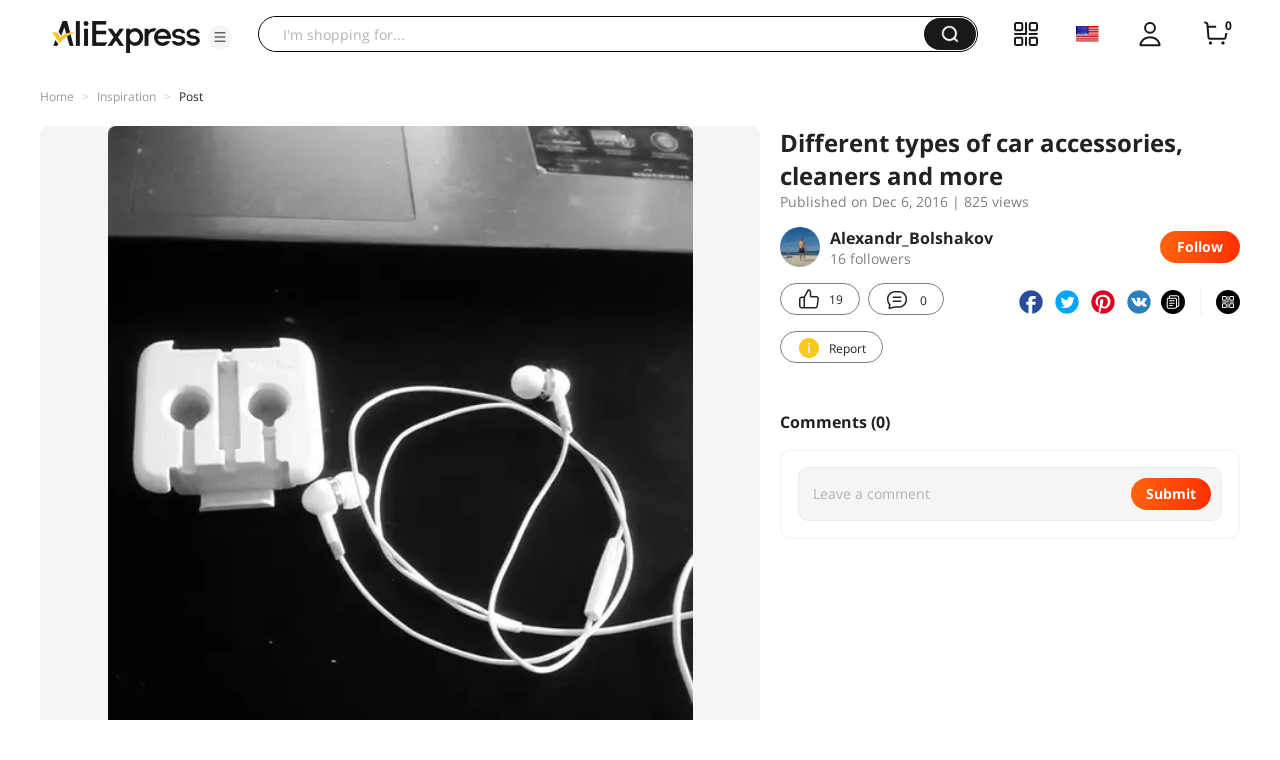

--- FILE ---
content_type: application/javascript
request_url: https://aplus.aliexpress.com/eg.js?t=1770094695654
body_size: -9
content:
window.goldlog=(window.goldlog||{});goldlog.Etag="Z24IIsefRncCAQMOCIsX16Ai";goldlog.stag=2;

--- FILE ---
content_type: application/javascript
request_url: https://aplus.aliexpress.com/eg.js?t=1770094693151
body_size: 76
content:
window.goldlog=(window.goldlog||{});goldlog.Etag="Z24IIvGX1g0CAQMOCIs97Qnj";goldlog.stag=2;